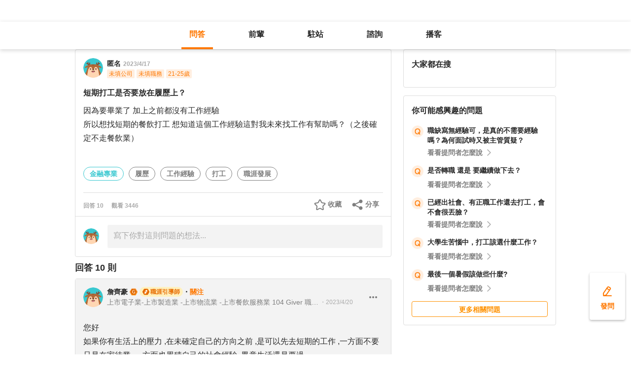

--- FILE ---
content_type: text/html; charset=utf-8
request_url: https://giver.104.com.tw/question/43412cb5-3c1e-4ab7-8b06-737aa35a782a?msgSeq=101286
body_size: 19572
content:

<!DOCTYPE html>
<html lang="zh-Hant-TW">

<head>
	<title>短期打工是否要放在履歷上？ - 金融專業、履歷、工作經驗等職場問題｜104職涯診所</title>
	<link rel="shortcut icon" href="/asset/img/favicon.ico" type="image/ico">

	<link rel="stylesheet" href="/public/css/main.css" />

	<meta name="viewport" content="width=device-width, initial-scale=1.0, minimum-scale=1.0, user-scalable=no">

	<meta http-equiv="X-UA-Compatible" content="IE=edge">
	<meta name="description" content="因為要畢業了 加上之前都沒有工作經驗  
所以想找短期的餐飲打工 想知道這個工作經驗這對我未來找工作有幫助嗎？（之後確定不走餐飲業）

 - 看更多金融專業、履歷,工作經驗,打工,職涯發展等職涯問題，請上 104 職涯診所">
	<meta http-equiv="cache-control" content="no-cache" />
	<meta http-equiv="expires" content="0" />
	<meta http-equiv="pragma" content="no-cache" />
	<meta property="og:site_name" content="104 職涯診所">
	<meta property="og:image" content="https://giver.104.com.tw/asset/img/ogImg/ogImg-2003002000.jpg?v=202601">
	<meta property="og:image:width" content="1200" />
	<meta property="og:image:height" content="1200" />
	<meta property="og:type" content="website">
	<meta property="og:title" content="短期打工是否要放在履歷上？ - 金融專業、履歷、工作經驗等職場問題｜104職涯診所">
	<meta property="og:description" content="因為要畢業了 加上之前都沒有工作經驗  
所以想找短期的餐飲打工 想知道這個工作經驗這對我未來找工作有幫助嗎？（之後確定不走餐飲業）

 - 看更多金融專業、履歷,工作經驗,打工,職涯發展等職涯問題，請上 104 職涯診所">
	<meta property="og:url" content="https://giver.104.com.tw/question/43412cb5-3c1e-4ab7-8b06-737aa35a782a">

	<meta name="twitter:card" content="summary_large_image">
	<meta name="twitter:title" content="短期打工是否要放在履歷上？ - 金融專業、履歷、工作經驗等職場問題｜104職涯診所">
	<meta name="twitter:description" content="因為要畢業了 加上之前都沒有工作經驗  
所以想找短期的餐飲打工 想知道這個工作經驗這對我未來找工作有幫助嗎？（之後確定不走餐飲業）

 - 看更多金融專業、履歷,工作經驗,打工,職涯發展等職涯問題，請上 104 職涯診所">
	<meta name="twitter:image" content="https://giver.104.com.tw/asset/img/ogImg/ogImg-2003002000.jpg?v=202601">
	<meta name="twitter:image:alt" content="因為要畢業了 加上之前都沒有工作經驗  
所以想找短期的餐飲打工 想知道這個工作經驗這對我未來找工作有幫助嗎？（之後確定不走餐飲業）

 - 看更多金融專業、履歷,工作經驗,打工,職涯發展等職涯問題，請上 104 職涯診所">

	<meta name="robots" content="index,follow">
	<link rel="canonical" href="https://giver.104.com.tw/question/43412cb5-3c1e-4ab7-8b06-737aa35a782a">
</head>

<body>
	<div id="APP"><div><div id="giver_heybar"></div><img src="" style="display:none" alt="hiddenImg"/><nav class="navHeybar"><div class="mainNavHeybar"><a href="/questionList" id="h_questionList" class="tabHeybar active" data-gtm-header="Tab-問答">問答</a><a href="/giverList" id="h_giverList" class="tabHeybar" data-gtm-header="Tab-前輩">前輩</a><a href="/eventList" id="h_eventList" class="tabHeybar" data-gtm-header="Tab-駐站">駐站</a><a href="https://resume-clinic.104.com.tw/?utm_source=104&amp;utm_medium=careerclinic_door" id="h_rc" class="tabHeybar" data-gtm-header="Tab-諮詢">諮詢</a><a href="/podcast" id="h_podcast" class="tabHeybar" data-gtm-header="Tab-Podcast">播客</a></div></nav></div><section class="container" style="margin-top:56px"><div class="mobileNavTab mobileNavTab--fixed"><button id="mh_questionList" class="active" data-gtm-header="Tab-問答">問答</button><button id="mh_giverList" class="" data-gtm-header="Tab-前輩">前輩</button><button id="mh_eventList" class="" data-gtm-header="Tab-駐站">駐站</button><button id="mh_rc" class="" data-gtm-header="Tab-諮詢">諮詢</button><button id="mh_podcast" class="" data-gtm-header="Tab-podcast">播客</button></div><div class="questionDetailBreadcrumbBlock"><div class="mainBreadCrumb"><div><a href="/">職涯診所</a><span>/</span></div><div><a href="/questionList/2003002007">金融專業</a><span>/</span></div><div><a href="/question/43412cb5-3c1e-4ab7-8b06-737aa35a782a">短期打工是否要放在履歷上？</a></div></div></div><div class="containerMain containerMain__twoCol containerMain__twoCol--r-310"><article class="containerMain__main"><section class="askCardSocial__detail__new"><div class="askCardSocial__up__new"><p style="display:none" class="topTag">置頂</p><div class="userInfo"><div class="avatarBlock"><div class="badge"><img src="/asset/img/img-DefaultAvatar.png" class="" style="cursor:default" alt="" title=""/><img class="mentorBorder" style="display:none" src="/asset/img/img_mentor.svg" alt=""/></div></div><dl><dt><div class="nameBlock"><span class="nickname">匿名</span><div class="badgeBlock"><div style="display:none" class="mentorBadgeContainer"><img class="mentorBadgeIcon" src="../../asset/img/imgIcon/icon-career-mentor.svg" alt="mentorBadgeIcon"/><span class="mentorBadge">職涯引導師</span></div></div><span class="questionDate"><a href="https://giver.104.com.tw/question/43412cb5-3c1e-4ab7-8b06-737aa35a782a">2023/4/17</a></span></div></dt><dd style="display:"><span><p class="bgTitle" style="display:none"></p></span><div class="userTag"><span>未填公司</span><span>未填職務</span><span>21-25歲</span></div></dd></dl></div><div class="askQu"><h1 class="title">短期打工是否要放在履歷上？</h1><div class="ellipsis"><div><p>因為要畢業了 加上之前都沒有工作經驗  <br/>所以想找短期的餐飲打工 想知道這個工作經驗這對我未來找工作有幫助嗎？（之後確定不走餐飲業）<br/><br/></p></div></div><div class="voteActionBlock" style="display:none"><div class="voteWarningDivPc"><p class="voteWarning" style="display:none">投票結果僅代表群眾意見，建議多方評估喔！</p></div><div class="voteInfo" style="display:"><span class="voteCount" style="display:none">0<!-- --> 人投票・</span><span class="voteEndDate">投票已結束</span></div><div class="voteWarningDivMb"><p class="voteWarning" style="display:none">投票結果僅代表群眾意見，建議多方評估喔！</p></div><button class="btnVote" data-gtm-qabtn="查看投票結果">查看投票結果</button><div class="checkVoteResult" style="display:none" data-gtm-qabtn="查看投票結果"><span>查看投票結果</span></div></div><div class="tags" data-gtm-qa="問答-點擊Tag"><span class="tagNew tagNew--first"><a href="https://giver.104.com.tw/questionList/0" id="0">金融專業</a></span><span class="tagNew"><a href="https://giver.104.com.tw/questionList/0/tag/2yP6Fmzdk" id="0/tag/2yP6Fmzdk?orderType=latest&amp;dn58=2yP6Fmzdk&amp;tagType=0">履歷</a></span><span class="tagNew"><a href="https://giver.104.com.tw/questionList/0/tag/5LRpdpZcJ1HYgXbFc" id="0/tag/5LRpdpZcJ1HYgXbFc?orderType=latest&amp;dn58=5LRpdpZcJ1HYgXbFc&amp;tagType=1">工作經驗</a></span><span class="tagNew"><a href="https://giver.104.com.tw/questionList/0/tag/2yoTDuBf2" id="0/tag/2yoTDuBf2?orderType=latest&amp;dn58=2yoTDuBf2&amp;tagType=1">打工</a></span><span class="tagNew"><a href="https://giver.104.com.tw/questionList/0/tag/5PUtnSsUQr7bwmHDW" id="0/tag/5PUtnSsUQr7bwmHDW?orderType=latest&amp;dn58=5PUtnSsUQr7bwmHDW&amp;tagType=0">職涯發展</a></span></div></div><div class="socialBar"><div class="deniedAnswerBlock" style="display:none" data-gtm-qabtn="婉拒回答"><span>婉拒回答</span></div><div class="countBlock"><span class="ansCount" style="display:">回答 <!-- -->10</span><span class="viewCount" style="display:">觀看 <!-- -->3446</span></div><div class="pluginShareTip"><button class="share" data-gtm-qabtn="分享">分享</button><div class="sharePop" style="display:none"><div class="shareShelf"><dl><dt>分享到：</dt><dd><div class="icon icon--line"></div><span>Line</span></dd><dd><div class="icon icon--facebook"></div><span>FaceBook</span></dd><dd><div class="icon icon--twitter"></div><span>Twitter</span></dd><dd><div class="icon icon--copyLink"><div class="icon icon--copyLink"></div></div><span>複製連結</span></dd></dl><div class="shareBoxClose">取消</div></div></div></div><button class="attention" style="display:" data-gtm-qabtn="收藏">收藏</button></div><div class="bottomLine"></div><div class="askCardSocial__wrapReplyInput"><div class="askCardSocial__replyInput"><div class="replyInput replyInput--disable"><div class="replyInput__flex"><div class="avatarBlock"><div class="badge badge__level0--small"><img src="/asset/img/img-DefaultAvatar.png" class="" alt="" title=""/><img class="mentorBorder" style="display:none" src="/asset/img/img_mentor.svg" alt=""/></div></div><div class="replyInput__textarea"><textarea placeholder="寫下你對這則問題的想法..." readonly=""></textarea></div></div></div></div></div></div><div class="msgCountBlock" style="display:"><span>回答 <!-- -->10<!-- --> 則</span></div><div class="askCardSocial__down__new"><div class="askCardSocial__editorReplyDetail"><div class="replyUser"><a href="/profile/MzMwMjA5OA==" style="display:block"></a><div class="avatarBlock"><div class="badge"><img src="/asset/img/img-DefaultAvatar.png" class="replyUser__img" alt="" title=""/><img class="mentorBorder" style="display:none" src="/asset/img/img_mentor.svg" alt=""/></div></div><div class="replyUser__info"><div class="replyUser__name"><span class="name"><a rel="nofollow" href="/profile/MzMwMjA5OA==" style="display:block">詹齊豪</a></span><div class="badgeBlock"><img class="identity" src="https://heybar.an9.104.com.tw/img/mfd/20250804174042_giver.svg" alt="Giver職涯志工"/><div style="display:flex" class="mentorBadgeContainer"><img class="mentorBadgeIcon" src="../../asset/img/imgIcon/icon-career-mentor.svg" alt="mentorBadgeIcon"/><span class="mentorBadge">職涯引導師</span></div></div><span class="follow" style="display:">・<b>關注</b></span><a style="display:none" class="date" href="/question/43412cb5-3c1e-4ab7-8b06-737aa35a782a?msgSeq=101286">・<!-- -->2023/4/20</a></div><p style="display:" class="replyUser__company"><span class="title"><a href="/profile/MzMwMjA5OA==" style="display:block"><span>上市電子業-上市製造業 -上市物流業 -上市餐飲服務業 104 Giver 職涯引導師 第003202410005號</span></a></span><a class="date" href="/question/43412cb5-3c1e-4ab7-8b06-737aa35a782a?msgSeq=101286">・<!-- -->2023/4/20</a></p></div><div class="replyUser__edit" style="display:"><ul class="tooltips tooltips--topRight tooltips--normal" style="display:none"><li><a rel="nofollow" style="display:none" href="#">刪除</a><a rel="nofollow" style="display:none" href="#">修改</a><a rel="nofollow" style="display:" href="#">檢舉</a></li></ul></div></div><div class="replyVoteTag" style="display:none"><div class="selectedIcon"></div><span></span></div><div class="replyContentTop" style="display:"></div><div class="askAns"><div class="ellipsis" style="cursor:"><div><p>您好<br/>如果你有生活上的壓力 ,在未確定自己的方向之前 ,是可以先去短期的工作 ,一方面不要只是在家待業 ,一方面也累積自己的社會經驗 ,畢竟生活還是要過,<br/>建議你還是要思考一下自己未來的方向 ,所要從事的方向也要確定 ,這樣可以更快累積你的相關工作經驗(因為你之後確定不會走餐飲業),<br/>至於會不會對未來有幫助 ,因為我不是當事人 ,所以可能沒辦法幫你表達 ,關於你這份餐飲的短期工作 ,也許你會學到團隊合作 ,也許會學到面對客人(應對與客訴處理) ,也許精進了你表達溝通的能力 ,也許你每天都累的跟狗一樣什麼也沒學到也不一定 ,這看你自己用什麼心態 ,也看你自己真的覺得自己有哪些進步,<br/>你還年輕 ,年輕人要有衝進 ,可塑性高 ,相信你會找到屬於你的一條路,<br/>祝福你.</p></div></div></div><div style="display:"><div class="replyInteractiveCount"><div class="clapCount" style="display:">2<span>人拍手</span></div><div class="affirmCount" style="display:none">0<span>人肯定</span></div></div><div class="clapAnimationBlock" style="z-index:-1"><div></div></div><div class="clapTipBlock" style="display:none"><div class="clapTip"><span>拍一下，給前輩大大的鼓勵！</span><span class="close"></span></div></div><div class="newReplyAction" style="display:"><button class="replyAction__clap" data-gtm-qabtn="拍手">拍手</button><button class="replyAction__affirm" data-gtm-qabtn="肯定" style="display:">肯定</button><button class="replyAction__reply" data-gtm-qabtn="回覆">回覆</button></div><div class="replyLevel2OutsideBlock"><div class="askCardSocial__replyInput" style="display:none"><div class="replyInput"><div class="replyInput__flex"><div class="avatarBlock"><div class="badge badge__level0--small"><img src="/asset/img/img-DefaultAvatar.png" class="" alt="" title=""/><img class="mentorBorder" style="display:none" src="/asset/img/img_mentor.svg" alt=""/></div></div><div class="replyInput__textarea"><textarea placeholder="寫下你的想法..." readonly=""></textarea><i>0<!-- -->/2000</i></div></div><p class="warning"></p><div class="replyInput__btn"><button class="btn btn--small btn--primary">回覆</button></div></div></div></div><div class="askCardSocial__replyInput" style="display:none"><div class="replyInput"><div class="replyInput__flex"><div class="avatarBlock"><div class="badge badge__level0--small"><img src="/asset/img/img-DefaultAvatar.png" class="" alt="" title=""/><img class="mentorBorder" style="display:none" src="/asset/img/img_mentor.svg" alt=""/></div></div><div class="replyInput__textarea"><textarea placeholder="寫下你的想法..." readonly=""></textarea><i>0<!-- -->/2000</i></div></div><p class="warning"></p><div class="replyInput__btn"><button class="btn btn--small btn--primary">回覆</button></div></div></div></div></div><div class="askCardSocial__editorReplyDetail"><div class="replyUser"><a href="/profile/MjEwMzMx" style="display:block"></a><div class="avatarBlock"><div class="badge badge__level0--small"><img src="/asset/img/img-DefaultAvatar.png" class="replyUser__img" alt="" title=""/><img class="mentorBorder" style="display:none" src="/asset/img/img_mentor.svg" alt=""/></div></div><div class="replyUser__info"><div class="replyUser__name"><span class="name"><a rel="nofollow" href="/profile/MjEwMzMx" style="display:block">David Hu</a></span><div class="badgeBlock"><div style="display:none" class="mentorBadgeContainer"><img class="mentorBadgeIcon" src="../../asset/img/imgIcon/icon-career-mentor.svg" alt="mentorBadgeIcon"/><span class="mentorBadge">職涯引導師</span></div></div><span class="follow" style="display:">・<b>關注</b></span><a style="display:none" class="date" href="/question/43412cb5-3c1e-4ab7-8b06-737aa35a782a?msgSeq=100914">・<!-- -->2023/4/17</a></div><p style="display:" class="replyUser__company"><span class="title"><a href="/profile/MjEwMzMx" style="display:block"><span>網路科技公司 專案經理</span></a></span><a class="date" href="/question/43412cb5-3c1e-4ab7-8b06-737aa35a782a?msgSeq=100914">・<!-- -->2023/4/17</a></p></div><div class="replyUser__edit" style="display:"><ul class="tooltips tooltips--topRight tooltips--normal" style="display:none"><li><a rel="nofollow" style="display:none" href="#">刪除</a><a rel="nofollow" style="display:none" href="#">修改</a><a rel="nofollow" style="display:" href="#">檢舉</a></li></ul></div></div><div class="replyVoteTag" style="display:none"><div class="selectedIcon"></div><span></span></div><div class="replyContentTop" style="display:"></div><div class="askAns"><div class="ellipsis" style="cursor:"><div><p>賈伯斯說過一句話，對我來說滿有感覺的：<br/>「人生沒有一條路是白走的，而人生當中的每個選擇，都是最好的選擇」<br/><br/>回到你的問題上，快畢業想要提前進入社會是非常棒的積極心態，餐飲業其實包含的：服務業的精神、餐飲管理的流程SOP、同事間的相處之道、如何從學生轉換到職場的工作態度、觀察主管的管理模式、餐廳的進貨備料(估量)邏輯等等。<br/><br/>其實只要把「心思打開」，每一份工作都有可以學習地方，也能將這些觀察、經驗寫入履歷中，面試官事可以從「你覺得不太重要的經歷裡」感受到你的人格特質的與積極學習的心態。<br/><br/>所以總結來說：盡可能的在打工經驗裡學習，把觀察與辜作經驗寫入履歷，加油！</p></div></div></div><div style="display:"><div class="replyInteractiveCount"><div class="clapCount" style="display:">1<span>人拍手</span></div><div class="affirmCount" style="display:none">0<span>人肯定</span></div></div><div class="clapAnimationBlock" style="z-index:-1"><div></div></div><div class="clapTipBlock" style="display:none"><div class="clapTip"><span>拍一下，給前輩大大的鼓勵！</span><span class="close"></span></div></div><div class="newReplyAction" style="display:"><button class="replyAction__clap" data-gtm-qabtn="拍手">拍手</button><button class="replyAction__affirm" data-gtm-qabtn="肯定" style="display:">肯定</button><button class="replyAction__reply" data-gtm-qabtn="回覆">回覆</button></div><div class="replyLevel2OutsideBlock"><div class="askCardSocial__replyInput" style="display:none"><div class="replyInput"><div class="replyInput__flex"><div class="avatarBlock"><div class="badge badge__level0--small"><img src="/asset/img/img-DefaultAvatar.png" class="" alt="" title=""/><img class="mentorBorder" style="display:none" src="/asset/img/img_mentor.svg" alt=""/></div></div><div class="replyInput__textarea"><textarea placeholder="寫下你的想法..." readonly=""></textarea><i>0<!-- -->/2000</i></div></div><p class="warning"></p><div class="replyInput__btn"><button class="btn btn--small btn--primary">回覆</button></div></div></div></div><div class="askCardSocial__replyInput" style="display:none"><div class="replyInput"><div class="replyInput__flex"><div class="avatarBlock"><div class="badge badge__level0--small"><img src="/asset/img/img-DefaultAvatar.png" class="" alt="" title=""/><img class="mentorBorder" style="display:none" src="/asset/img/img_mentor.svg" alt=""/></div></div><div class="replyInput__textarea"><textarea placeholder="寫下你的想法..." readonly=""></textarea><i>0<!-- -->/2000</i></div></div><p class="warning"></p><div class="replyInput__btn"><button class="btn btn--small btn--primary">回覆</button></div></div></div></div></div><div class="askCardSocial__editorReplyDetail"><div class="replyUser"><a href="/profile/NTA0MDM5Ng==" style="display:block"></a><div class="avatarBlock"><div class="badge"><img src="/asset/img/img-DefaultAvatar.png" class="replyUser__img" alt="" title=""/><img class="mentorBorder" style="display:none" src="/asset/img/img_mentor.svg" alt=""/></div></div><div class="replyUser__info"><div class="replyUser__name"><span class="name"><a rel="nofollow" href="/profile/NTA0MDM5Ng==" style="display:block">文裕Hiro</a></span><div class="badgeBlock"><img class="identity" src="https://heybar.an9.104.com.tw/img/mfd/20250804174042_giver.svg" alt="Giver職涯志工"/><div style="display:none" class="mentorBadgeContainer"><img class="mentorBadgeIcon" src="../../asset/img/imgIcon/icon-career-mentor.svg" alt="mentorBadgeIcon"/><span class="mentorBadge">職涯引導師</span></div></div><span class="follow" style="display:">・<b>關注</b></span><a style="display:none" class="date" href="/question/43412cb5-3c1e-4ab7-8b06-737aa35a782a?msgSeq=100934">・<!-- -->2023/4/17</a></div><p style="display:" class="replyUser__company"><span class="title"><a href="/profile/NTA0MDM5Ng==" style="display:block"><span>日商台灣迪恩士半導體科技 總務主任</span></a></span><a class="date" href="/question/43412cb5-3c1e-4ab7-8b06-737aa35a782a?msgSeq=100934">・<!-- -->2023/4/17</a></p></div><div class="replyUser__edit" style="display:"><ul class="tooltips tooltips--topRight tooltips--normal" style="display:none"><li><a rel="nofollow" style="display:none" href="#">刪除</a><a rel="nofollow" style="display:none" href="#">修改</a><a rel="nofollow" style="display:" href="#">檢舉</a></li></ul></div></div><div class="replyVoteTag" style="display:none"><div class="selectedIcon"></div><span></span></div><div class="replyContentTop" style="display:"></div><div class="askAns askAns__limitHeightLess"><div class="ellipsis" style="cursor:"><div><p>您好，不管您未來會不會走餐飲，有機會提前接觸職場，就有幫助。就算不是直接相關，您還是會學到應對進退、人際關係等。如果沒有馬上要找正職，餐飲的打工一樣值得一試。以上供您參考，謝謝！</p></div></div></div><div class="askCardLoginUnlock" style="margin-top:-0px"><div class="unlockBlock"><button class="unlockBtn" data-gtm-wall="登入解鎖">登入解鎖全部 <!-- -->10<!-- --> 則回答</button><p class="desc">近 2000 位各行各業的 Giver 解答</p><p class="desc">還可以一起加入討論唷！</p><div class="bottom"><p>還沒有 104 帳號嗎？ <a data-gtm-wall="註冊解鎖" href="/register?retRef=">現在去註冊</a></p></div></div></div><div style="display:none"><div class="replyInteractiveCount"><div class="clapCount" style="display:">2<span>人拍手</span></div><div class="affirmCount" style="display:none">0<span>人肯定</span></div></div><div class="clapAnimationBlock" style="z-index:-1"><div></div></div><div class="clapTipBlock" style="display:none"><div class="clapTip"><span>拍一下，給前輩大大的鼓勵！</span><span class="close"></span></div></div><div class="newReplyAction" style="display:"><button class="replyAction__clap" data-gtm-qabtn="拍手">拍手</button><button class="replyAction__affirm" data-gtm-qabtn="肯定" style="display:">肯定</button><button class="replyAction__reply" data-gtm-qabtn="回覆">回覆</button></div><div class="replyLevel2OutsideBlock"><div class="askCardSocial__replyInput" style="display:none"><div class="replyInput"><div class="replyInput__flex"><div class="avatarBlock"><div class="badge badge__level0--small"><img src="/asset/img/img-DefaultAvatar.png" class="" alt="" title=""/><img class="mentorBorder" style="display:none" src="/asset/img/img_mentor.svg" alt=""/></div></div><div class="replyInput__textarea"><textarea placeholder="寫下你的想法..." readonly=""></textarea><i>0<!-- -->/2000</i></div></div><p class="warning"></p><div class="replyInput__btn"><button class="btn btn--small btn--primary">回覆</button></div></div></div></div><div class="askCardSocial__replyInput" style="display:none"><div class="replyInput"><div class="replyInput__flex"><div class="avatarBlock"><div class="badge badge__level0--small"><img src="/asset/img/img-DefaultAvatar.png" class="" alt="" title=""/><img class="mentorBorder" style="display:none" src="/asset/img/img_mentor.svg" alt=""/></div></div><div class="replyInput__textarea"><textarea placeholder="寫下你的想法..." readonly=""></textarea><i>0<!-- -->/2000</i></div></div><p class="warning"></p><div class="replyInput__btn"><button class="btn btn--small btn--primary">回覆</button></div></div></div></div></div></div><div class="interestedQuestionMobileBlock"><p>你可能感興趣的問題</p><div class="interestedQuestion" id="suggest_729532e5-d856-4d08-83d9-82428d2bad15" style="cursor:pointer" data-gtm-qa="相似問題"><div class="topBlock"><div class="leftQaImg"><img src="../../asset/img/badge-q-mark-orange.png"/></div><div class="rightContent"><div class="title"><h2><a href="/question/729532e5-d856-4d08-83d9-82428d2bad15">職缺寫無經驗可，是真的不需要經驗嗎？為何面試時又被主管質疑？</a></h2></div></div></div><div class="bottomBlock"><div class="rightArrowBlock"><span>看看提問者怎麼說</span><div class="rightArrow"></div></div></div></div><div class="interestedQuestion" id="suggest_f137c73f-8cac-4fa4-b9e4-f9ccf8575770" style="cursor:pointer" data-gtm-qa="相似問題"><div class="topBlock"><div class="leftQaImg"><img src="../../asset/img/badge-q-mark-orange.png"/></div><div class="rightContent"><div class="title"><h2><a href="/question/f137c73f-8cac-4fa4-b9e4-f9ccf8575770">是否轉職 還是 要繼續做下去？</a></h2></div></div></div><div class="bottomBlock"><div class="rightArrowBlock"><span>看看提問者怎麼說</span><div class="rightArrow"></div></div></div></div><div class="interestedQuestion" id="suggest_2a09a403-9835-4f42-9004-a884faf3e150" style="cursor:pointer" data-gtm-qa="相似問題"><div class="topBlock"><div class="leftQaImg"><img src="../../asset/img/badge-q-mark-orange.png"/></div><div class="rightContent"><div class="title"><h2><a href="/question/2a09a403-9835-4f42-9004-a884faf3e150">已經出社會、有正職工作還去打工，會不會很丟臉？</a></h2></div></div></div><div class="bottomBlock"><div class="rightArrowBlock"><span>看看提問者怎麼說</span><div class="rightArrow"></div></div></div></div><div class="interestedQuestion" id="suggest_65d81cf5-332f-4874-9afa-56da69549498" style="cursor:pointer" data-gtm-qa="相似問題"><div class="topBlock"><div class="leftQaImg"><img src="../../asset/img/badge-q-mark-orange.png"/></div><div class="rightContent"><div class="title"><h2><a href="/question/65d81cf5-332f-4874-9afa-56da69549498">大學生苦惱中，打工該選什麼工作？</a></h2></div></div></div><div class="bottomBlock"><div class="rightArrowBlock"><span>看看提問者怎麼說</span><div class="rightArrow"></div></div></div></div><div class="interestedQuestion" id="suggest_e8b03834-f37e-4388-be40-6f2585ce882a" style="cursor:pointer" data-gtm-qa="相似問題"><div class="topBlock"><div class="leftQaImg"><img src="../../asset/img/badge-q-mark-orange.png"/></div><div class="rightContent"><div class="title"><h2><a href="/question/e8b03834-f37e-4388-be40-6f2585ce882a">最後一個暑假該做些什麼?</a></h2></div></div></div><div class="bottomBlock"><div class="rightArrowBlock"><span>看看提問者怎麼說</span><div class="rightArrow"></div></div></div></div><a class="btn btn--small btn--secondary" href="/questionList" data-gtm-btn="更多相關問題">更多相關問題</a></div><section class="specificList"><div class="title"><span>問題還沒被解決嗎？邀請GIVER來回答！</span><button class="close"></button></div><div class="specificList__Cards"></div><div class="arrowRightRiver" style="display:"></div><div class="arrowLeftRiver" style="display:none"></div><div class="specific__more"><a href="/giverList">查看更多職場前輩</a></div></section></section></article><article class="containerMain__right containerMain__right"><div><section class="searchCard"><div class="title">找不到想看的內容嗎？</div><div class="inputBox"><input type="text" placeholder="請輸入關鍵字，查詢相關問答或推薦 Giver"/><span class="searchIcon "></span><div class="autoCompleteBox" style="display:none"></div></div><div class="tagsBox"><h3 class="tagTitle">大家都在搜</h3></div></section><div class="ad d-none"><h3 id="ad_title">和軟體工程相關的職缺</h3><div><a class="ad_url_1" href="/questionList" target="_blank"><span id="ad_icon_1" class="d-done">急徵</span><b id="ad_job_1">【管理部】管理部行政主管【管理部】管理部行政主管【管理部】管理部行政主管【管理部】管理部行政主管</b><p id="ad_cust_1">假期國際有限公司</p></a></div><br/><br/><div><a class="ad_url_2" href="/questionList" target="_blank"><span id="ad_icon_2" class="d-done">急徵</span><b id="ad_job_2">【管理部】管理部行政主管</b><p id="ad_cust_2">假期國際有限公司假期國際有限公司假期國際有限公司假期國際有限公司假期國際有限公司假期國際有限公司假期國際有限公司</p></a></div><br/><br/><div><a class="ad_url_3" href="/questionList" target="_blank"><span id="ad_icon_3" class="d-done">急徵</span><b id="ad_job_3">【管理部】管理部行政主管</b><p id="ad_cust_3">假期國際有限公司</p></a></div><br/><br/><div><a class="ad_url_4" href="/questionList" target="_blank"><span id="ad_icon_4" class="d-done">急徵</span><b id="ad_job_4">【管理部】管理部行政主管</b><p id="ad_cust_4">假期國際有限公司</p></a></div><br/><br/><div><a class="ad_url_5" href="/questionList" target="_blank"><span id="ad_icon_5" class="d-none">急徵</span><b id="ad_job_5">【管理部】管理部行政主管</b><p id="ad_cust_5">假期國際有限公司</p></a></div></div><div class="interestedQuestionPcBlock"><p>你可能感興趣的問題</p><div class="interestedQuestion" id="suggest_729532e5-d856-4d08-83d9-82428d2bad15" style="cursor:pointer" data-gtm-qa="相似問題"><div class="topBlock"><div class="leftQaImg"><img src="../../asset/img/badge-q-mark-orange.png"/></div><div class="rightContent"><div class="title"><h2><a href="/question/729532e5-d856-4d08-83d9-82428d2bad15">職缺寫無經驗可，是真的不需要經驗嗎？為何面試時又被主管質疑？</a></h2></div></div></div><div class="bottomBlock"><div class="rightArrowBlock"><span>看看提問者怎麼說</span><div class="rightArrow"></div></div></div></div><div class="interestedQuestion" id="suggest_f137c73f-8cac-4fa4-b9e4-f9ccf8575770" style="cursor:pointer" data-gtm-qa="相似問題"><div class="topBlock"><div class="leftQaImg"><img src="../../asset/img/badge-q-mark-orange.png"/></div><div class="rightContent"><div class="title"><h2><a href="/question/f137c73f-8cac-4fa4-b9e4-f9ccf8575770">是否轉職 還是 要繼續做下去？</a></h2></div></div></div><div class="bottomBlock"><div class="rightArrowBlock"><span>看看提問者怎麼說</span><div class="rightArrow"></div></div></div></div><div class="interestedQuestion" id="suggest_2a09a403-9835-4f42-9004-a884faf3e150" style="cursor:pointer" data-gtm-qa="相似問題"><div class="topBlock"><div class="leftQaImg"><img src="../../asset/img/badge-q-mark-orange.png"/></div><div class="rightContent"><div class="title"><h2><a href="/question/2a09a403-9835-4f42-9004-a884faf3e150">已經出社會、有正職工作還去打工，會不會很丟臉？</a></h2></div></div></div><div class="bottomBlock"><div class="rightArrowBlock"><span>看看提問者怎麼說</span><div class="rightArrow"></div></div></div></div><div class="interestedQuestion" id="suggest_65d81cf5-332f-4874-9afa-56da69549498" style="cursor:pointer" data-gtm-qa="相似問題"><div class="topBlock"><div class="leftQaImg"><img src="../../asset/img/badge-q-mark-orange.png"/></div><div class="rightContent"><div class="title"><h2><a href="/question/65d81cf5-332f-4874-9afa-56da69549498">大學生苦惱中，打工該選什麼工作？</a></h2></div></div></div><div class="bottomBlock"><div class="rightArrowBlock"><span>看看提問者怎麼說</span><div class="rightArrow"></div></div></div></div><div class="interestedQuestion" id="suggest_e8b03834-f37e-4388-be40-6f2585ce882a" style="cursor:pointer" data-gtm-qa="相似問題"><div class="topBlock"><div class="leftQaImg"><img src="../../asset/img/badge-q-mark-orange.png"/></div><div class="rightContent"><div class="title"><h2><a href="/question/e8b03834-f37e-4388-be40-6f2585ce882a">最後一個暑假該做些什麼?</a></h2></div></div></div><div class="bottomBlock"><div class="rightArrowBlock"><span>看看提問者怎麼說</span><div class="rightArrow"></div></div></div></div><a class="btn btn--small btn--secondary" href="/questionList" data-gtm-btn="更多相關問題">更多相關問題</a></div></div></article></div></section><div class="overLay overLay--toast" style="display:none"><div class="toast"></div></div><div><div class="goToAsk" data-gtm-nav="發問-move" style="display:"><span class="askPcText">發問</span><div style="display:none" class="askTooltip"><span>免費！任何雜症前輩解</span><span class="close"></span></div></div><div class="goToAskMobileSmall" data-gtm-nav="發問-move" style="display:none"><div class="askTooltip" style="display:none"><span>免費！任何雜症前輩解</span><span class="close"></span></div></div><div class="goToAskMobileLarge" data-gtm-nav="發問-move" style="display:"><span class="largeAskPcText">發問</span><div class="askTooltip" style="display:none"><span>免費！任何雜症前輩解</span><span class="close"></span></div></div><div class="goToTop" style="display:none"><span>返回頂部</span></div><div class="goToTopMobile" style="display:none"></div></div><div class="footer"><div class="service"><a href="/sitemap">服務總覽</a></div><div class="companyInfo"><span class="content">一零四資訊科技股份有限公司 版權所有 © <!-- -->2026</span></div><a href="https://tls.support.104.com.tw/" style="display:block"><div class="tlsNotSupported">2021-10-01 起停止支援 TLS 1.1</div></a></div></div>
	<div id="app-footer"></div>

	<script type="text/javascript" charset="utf-8">
		/* eslint-disable */
		window.serverInfo = {"isLogin":false,"pid":"","nickname":"","companyName":"","jobTitle":"","indCatNo":0,"jobCatNo":0,"birthday":0,"expPeriod":0,"imgFileid":"","blacklistMk":0,"isGlory":0,"description":"","acCenter":"https://accounts.104.com.tw","adminPid":"MTAyNzU5MjM=","main104":"104.com.tw","mobile104":"m.104.com.tw","pda104":"pda.104.com.tw","nabi104":"nabi.104.com.tw/?utm_source=giver&utm_medium=headbar","resume104":"https://resume-clinic.104.com.tw/?utm_source=104&utm_medium=careerclinic_headbar","reviews104":"https://reviews.104.com.tw","guide104":"https://guide.104.com.tw/personality?utm_source=giver&utm_medium=headbar","excludeSpecificPid":["LTE=","LTI=","MTAyNzU5MjM=","MTM3OTYwMzQ=","MTM0MjM2OTY=","MTM0MjM2ODQ=","MTE4MDM2Mg==","OTc2NDcyMg==","MTE2ODI4NzA="],"hadRecommend":false,"question":{"questionId":"43412cb5-3c1e-4ab7-8b06-737aa35a782a","pid":"bUdMTUVvVU8yWnltbHVMZjl2aGVvQT09","userIndustryNo":1004001001,"userJobCatNo":2003002007,"userJobExpTime":1,"userBirthday":978278400000,"jobCatNo":0,"title":"短期打工是否要放在履歷上？","content":"因為要畢業了 加上之前都沒有工作經驗  \n所以想找短期的餐飲打工 想知道這個工作經驗這對我未來找工作有幫助嗎？（之後確定不走餐飲業）\n\n","createdate":1681663705000,"modifydate":null,"anonymous":true,"memberInfo":{"nickname":"yIS0WTdFrixVOoo+6fP+sQ==","companyName":"","jobTitle":"","imgFileid":"","pid":"bUdMTUVvVU8yWnltbHVMZjl2aGVvQT09","createdate":-1,"modifydate":-1,"indCatNo":1004001001,"jobCatNo":2003002007,"expPeriod":1,"birthday":978278400000,"description":"","isActive":true,"tagMembers":[],"isGlory":0,"blacklistMk":false,"headshotUrl":null,"badges":[]},"viewCount":3446,"attentionCount":1,"isAttention":false,"replyCount":10,"tagInfos":[{"displayName":"履歷","tagName":"履歷","tagType":0,"tagFrom":-1},{"displayName":"工作經驗","tagName":"學經歷背景","tagType":1,"tagFrom":-1},{"displayName":"打工","tagName":"兼職打工","tagType":1,"tagFrom":-1},{"displayName":"職涯發展","tagName":"職涯發展","tagType":0,"tagFrom":-1}],"replyInfos":[{"msgSeq":"101286","pkey":"43412cb5-3c1e-4ab7-8b06-737aa35a782a","modifier":"MzMwMjA5OA==","message":"您好\n如果你有生活上的壓力 ,在未確定自己的方向之前 ,是可以先去短期的工作 ,一方面不要只是在家待業 ,一方面也累積自己的社會經驗 ,畢竟生活還是要過,\n建議你還是要思考一下自己未來的方向 ,所要從事的方向也要確定 ,這樣可以更快累積你的相關工作經驗(因為你之後確定不會走餐飲業),\n至於會不會對未來有幫助 ,因為我不是當事人 ,所以可能沒辦法幫你表達 ,關於你這份餐飲的短期工作 ,也許你會學到團隊合作 ,也許會學到面對客人(應對與客訴處理) ,也許精進了你表達溝通的能力 ,也許你每天都累的跟狗一樣什麼也沒學到也不一定 ,這看你自己用什麼心態 ,也看你自己真的覺得自己有哪些進步,\n你還年輕 ,年輕人要有衝進 ,可塑性高 ,相信你會找到屬於你的一條路,\n祝福你.","htmlContent":"<p>您好</p><p>如果你有生活上的壓力 ,在未確定自己的方向之前 ,是可以先去短期的工作 ,一方面不要只是在家待業 ,一方面也累積自己的社會經驗 ,畢竟生活還是要過,</p><p>建議你還是要思考一下自己未來的方向 ,所要從事的方向也要確定 ,這樣可以更快累積你的相關工作經驗(因為你之後確定不會走餐飲業),</p><p>至於會不會對未來有幫助 ,因為我不是當事人 ,所以可能沒辦法幫你表達 ,關於你這份餐飲的短期工作 ,也許你會學到團隊合作 ,也許會學到面對客人(應對與客訴處理) ,也許精進了你表達溝通的能力 ,也許你每天都累的跟狗一樣什麼也沒學到也不一定 ,這看你自己用什麼心態 ,也看你自己真的覺得自己有哪些進步,</p><p>你還年輕 ,年輕人要有衝進 ,可塑性高 ,相信你會找到屬於你的一條路,</p><p>祝福你.</p>","createdate":1681980001000,"modifydate":1681980001000,"anonymous":false,"topMsgSeq":"0","memberInfo":{"nickname":"詹齊豪","companyName":"上市電子業-上市製造業 -上市物流業 -上市餐飲服務業","jobTitle":"104 Giver 職涯引導師 第003202410005號","imgFileid":"c0e683db5ef04b5cbd3ff000d05ef1c511","pid":"MzMwMjA5OA==","createdate":1592182062000,"modifydate":1768527443000,"indCatNo":1001003001,"jobCatNo":2001001001,"expPeriod":1,"birthday":157766400000,"description":"\"People Make The World\"\n由人來開創世界，因人有無限可能. \n個人從基層歷練起，也歷經不同行業別和不同職位.\n對於「人」有高度興趣、敏銳度以及談話能力 ! 在人群中有影響力與感染力 !\n希望將經驗分享/發想及影響 ，讓每個人都能找到屬於自己的光，自己的夢想 !\n◎ 誠實的面對自己。\n◎ 花若盛開，蝴蝶自來，人若精彩，天自安排。\n◎在世界上沒有絕望的處境，只有對處境絕望的人。","isActive":true,"tagMembers":[],"isGlory":1,"blacklistMk":false,"headshotUrl":"https://heybar.an9.104.com.tw/resource/2pXAS2Jxbp2z3DsSJQwZMu2m4deK3h6SDoWzBAcW8coZsQwKnDkZ94ivUsBcCDNGNJsgmscGSBpwd1joCEafWNJM","identity":{"identity":"giver","name":"Giver職涯志工","pic_url":"https://heybar.an9.104.com.tw/img/mfd/20250804174042_giver.svg","description":"來自各領域的專業工作者，只要有意願分享其職場經驗幫助他人，主動向 104 BeAGiver 團隊提出申請並經審核認證後，即具此身分，能於<a href=\"https://resume-clinic.104.com.tw/\" target=\"_blank\" rel=\"noopener noreferrer\">履歷診療室</a>、<a href=\"https://giver.104.com.tw/questionList/0?orderType=latest\" target=\"_blank\" rel=\"noopener noreferrer\">職涯診所</a>提供服務。深入瞭解<a href=\"https://beagiver.104.com.tw/service\" target=\"_blank\" rel=\"noopener noreferrer\">Giver</a>。","create_date":"2023-07-31T00:11:02"},"isCounselor":1,"badges":[{"badge":"giver_counselor","name":"職涯引導師 ","pic_url":"https://heybar.an9.104.com.tw/img/mfd/20250804174131_giver_counselor.svg","description":"職涯引導師可有效協助他人進行職涯探索，找到天賦與潛藏的職能優勢，協助其求職準備、發展生涯規劃。","is_exposure":true,"create_date":"2024-08-12T00:00:00"},{"badge":"giver_dedicated","name":"最常服務Giver","pic_url":"https://heybar.an9.104.com.tw/img/mfd/20250804174214_giver_delicated.svg","description":"近 3 個月有進行任一職涯服務 (如<a href=\"https://resume-clinic.104.com.tw/\" target=\"_blank\" rel=\"noopener noreferrer\">履歷診療室</a>、<a href=\"https://giver.104.com.tw/questionList/0?orderType=latest\" target=\"_blank\" rel=\"noopener noreferrer\">職涯診所</a>、實體服務等)，且連續每月有服務。深入瞭解<a href=\"https://beagiver.104.com.tw/service\" target=\"_blank\" rel=\"noopener noreferrer\">Giver</a>","is_exposure":true,"create_date":"2025-08-06T18:19:36"},{"badge":"giver_outstanding","name":"優質推薦Giver","pic_url":"https://heybar.an9.104.com.tw/img/mfd/20250804174301_giver_outstanding.svg","description":"具備豐富職涯服務經驗，能提供求職者具體建議、協助釐清問題，由 104 BeAGiver 團隊審核認證。深入瞭解<a href=\"https://beagiver.104.com.tw/service\" target=\"_blank\" rel=\"noopener noreferrer\">Giver</a>。","is_exposure":true,"create_date":"2025-08-06T18:18:59"}]},"isClap":false,"isThank":false,"thankCount":0,"clapCount":2,"multiMedia":[],"voteOption":null,"level2Reply":[]},{"msgSeq":"100914","pkey":"43412cb5-3c1e-4ab7-8b06-737aa35a782a","modifier":"MjEwMzMx","message":"賈伯斯說過一句話，對我來說滿有感覺的：\n「人生沒有一條路是白走的，而人生當中的每個選擇，都是最好的選擇」\n\n回到你的問題上，快畢業想要提前進入社會是非常棒的積極心態，餐飲業其實包含的：服務業的精神、餐飲管理的流程SOP、同事間的相處之道、如何從學生轉換到職場的工作態度、觀察主管的管理模式、餐廳的進貨備料(估量)邏輯等等。\n\n其實只要把「心思打開」，每一份工作都有可以學習地方，也能將這些觀察、經驗寫入履歷中，面試官事可以從「你覺得不太重要的經歷裡」感受到你的人格特質的與積極學習的心態。\n\n所以總結來說：盡可能的在打工經驗裡學習，把觀察與辜作經驗寫入履歷，加油！","htmlContent":"<p>賈伯斯說過一句話，對我來說滿有感覺的：</p><p>「人生沒有一條路是白走的，而人生當中的每個選擇，都是最好的選擇」</p><p><br></p><p>回到你的問題上，快畢業想要提前進入社會是非常棒的積極心態，餐飲業其實包含的：服務業的精神、餐飲管理的流程SOP、同事間的相處之道、如何從學生轉換到職場的工作態度、觀察主管的管理模式、餐廳的進貨備料(估量)邏輯等等。</p><p><br></p><p>其實只要把「心思打開」，每一份工作都有可以學習地方，也能將這些觀察、經驗寫入履歷中，面試官事可以從「你覺得不太重要的經歷裡」感受到你的人格特質的與積極學習的心態。</p><p><br></p><p>所以總結來說：盡可能的在打工經驗裡學習，把觀察與辜作經驗寫入履歷，加油！</p>","createdate":1681699631000,"modifydate":1681699631000,"anonymous":false,"topMsgSeq":"0","memberInfo":{"nickname":"David Hu","companyName":"網路科技公司","jobTitle":"專案經理","imgFileid":"7bb17e54fadb4716b642d6b013b275b111","pid":"MjEwMzMx","createdate":1664157732000,"modifydate":1766043733000,"indCatNo":1006003001,"jobCatNo":2004001005,"expPeriod":1,"birthday":599587200000,"description":"大家好，我是一個愛玩行銷也愛玩樂的工作者，在行銷圈打滾10年，經歷過行銷代理商、汽車品牌、新創產業、區塊鏈產業，很開心在這跟大家互動交流喔！\n✓ 10年行銷經驗：PR、Social、GA、CRM、WOM、影片製作、危機處理\n✓ 組織營運管理：企業顧問，擅長找問題找解方\n✓ 上山下海的咖：運動行銷、登山/潛水/野營/單車","isActive":true,"tagMembers":[],"isGlory":0,"blacklistMk":false,"headshotUrl":"https://heybar.an9.104.com.tw/resource/4oPirxnehC6ZExqugoq7iBiC4fG4ekYDYSGVxjmr7Pk6TaUZEZtX6u3ZrCG3vPXkjTWWHJvt2Hx6DRy36zhKGbnk","identity":{},"isCounselor":0,"badges":[]},"isClap":false,"isThank":false,"thankCount":0,"clapCount":1,"multiMedia":[],"voteOption":null,"level2Reply":[]},{"msgSeq":"100934","pkey":"43412cb5-3c1e-4ab7-8b06-737aa35a782a","modifier":"NTA0MDM5Ng==","message":"您好，不管您未來會不會走餐飲，有機會提前接觸職場，就有幫助。就算不是直接相關，您還是會學到應對進退、人際關係等。如果沒有馬上要找正職，餐飲的打工一樣值得一試。以上供您參考，謝謝！","htmlContent":"<p>您好，不管您未來會不會走餐飲，有機會提前接觸職場，就有幫助。就算不是直接相關，您還是會學到應對進退、人際關係等。如果沒有馬上要找正職，餐飲的打工一樣值得一試。以上供您參考，謝謝！</p>","createdate":1681706759000,"modifydate":1681706759000,"anonymous":false,"topMsgSeq":"0","memberInfo":{"nickname":"文裕Hiro","companyName":"日商台灣迪恩士半導體科技","jobTitle":"總務主任","imgFileid":"72ad4a331d8249edb274ae87b514314011","pid":"NTA0MDM5Ng==","createdate":1578484853000,"modifydate":1764132954000,"indCatNo":1001006003,"jobCatNo":2002001003,"expPeriod":1,"birthday":283968000000,"description":"未經深思熟慮的離職，只是逃避。唯有面對、解決問題，才會成長。\n\n104人力銀行Giver / NCDA國際生涯發展諮詢師 / 圓桌教育基金會志工","isActive":true,"tagMembers":[],"isGlory":1,"blacklistMk":false,"headshotUrl":"https://heybar.an9.104.com.tw/resource/3dKc9Ryd3RibAi233uGMxbc2d98GanTFnxMjbWUshs7xpm2k1vf546wCUEYo7pkqfsZUr1WVsHaBdef1QFZeAtRFA3dekzG2ApcvLPGhCgDFbQ","identity":{"identity":"giver","name":"Giver職涯志工","pic_url":"https://heybar.an9.104.com.tw/img/mfd/20250804174042_giver.svg","description":"來自各領域的專業工作者，只要有意願分享其職場經驗幫助他人，主動向 104 BeAGiver 團隊提出申請並經審核認證後，即具此身分，能於<a href=\"https://resume-clinic.104.com.tw/\" target=\"_blank\" rel=\"noopener noreferrer\">履歷診療室</a>、<a href=\"https://giver.104.com.tw/questionList/0?orderType=latest\" target=\"_blank\" rel=\"noopener noreferrer\">職涯診所</a>提供服務。深入瞭解<a href=\"https://beagiver.104.com.tw/service\" target=\"_blank\" rel=\"noopener noreferrer\">Giver</a>。","create_date":"2021-05-14T13:32:26"},"isCounselor":0,"badges":[{"badge":"giver_dedicated","name":"最常服務Giver","pic_url":"https://heybar.an9.104.com.tw/img/mfd/20250804174214_giver_delicated.svg","description":"近 3 個月有進行任一職涯服務 (如<a href=\"https://resume-clinic.104.com.tw/\" target=\"_blank\" rel=\"noopener noreferrer\">履歷診療室</a>、<a href=\"https://giver.104.com.tw/questionList/0?orderType=latest\" target=\"_blank\" rel=\"noopener noreferrer\">職涯診所</a>、實體服務等)，且連續每月有服務。深入瞭解<a href=\"https://beagiver.104.com.tw/service\" target=\"_blank\" rel=\"noopener noreferrer\">Giver</a>","is_exposure":true,"create_date":"2025-08-06T18:19:41"},{"badge":"giver_outstanding","name":"優質推薦Giver","pic_url":"https://heybar.an9.104.com.tw/img/mfd/20250804174301_giver_outstanding.svg","description":"具備豐富職涯服務經驗，能提供求職者具體建議、協助釐清問題，由 104 BeAGiver 團隊審核認證。深入瞭解<a href=\"https://beagiver.104.com.tw/service\" target=\"_blank\" rel=\"noopener noreferrer\">Giver</a>。","is_exposure":true,"create_date":"2025-08-06T18:19:07"}]},"isClap":false,"isThank":false,"thankCount":0,"clapCount":2,"multiMedia":[],"voteOption":null,"level2Reply":[]},{"msgSeq":"100946","pkey":"43412cb5-3c1e-4ab7-8b06-737aa35a782a","modifier":"MzgxMzgxOQ==","message":"您好：\n若無任何工作經驗時，履歷上建議寫 你對這職務的規劃及目標。\n當您應徵第一份正式工作時，也建議將過往短期工作經驗也可以寫上，但要多寫一些職務上的內容及您所特別貢獻或是學習的專業\n當找第二份正式工作時，過往短期工作經驗就可以不用寫在履歷上。\n因人資或主管都是比較看正式工作經歷及時間長度及工作職務的內容，是否有符合應徵的職務需求。\n\n若您之後，可以寫好履歷後，也可以透過104履歷診療室，請Giver幫您看看給您一些履歷上的資料修改建議喔！\n\n祝找工作順利。","htmlContent":"<p>您好：</p><p>若無任何工作經驗時，履歷上建議寫 你對這職務的規劃及目標。</p><p>當您應徵第一份正式工作時，也建議將過往短期工作經驗也可以寫上，但要多寫一些職務上的內容及您所特別貢獻或是學習的專業</p><p>當找第二份正式工作時，過往短期工作經驗就可以不用寫在履歷上。</p><p>因人資或主管都是比較看正式工作經歷及時間長度及工作職務的內容，是否有符合應徵的職務需求。</p><p><br></p><p>若您之後，可以寫好履歷後，也可以透過104履歷診療室，請Giver幫您看看給您一些履歷上的資料修改建議喔！</p><p><br></p><p>祝找工作順利。</p>","createdate":1681710680000,"modifydate":1681710680000,"anonymous":false,"topMsgSeq":"0","memberInfo":{"nickname":"Ting","companyName":"一零四資訊科技股份有限公司","jobTitle":"資深工程師","imgFileid":"cfef6d404aaa4f5fa0daa113916408b611","pid":"MzgxMzgxOQ==","createdate":1616498099000,"modifydate":1761701339000,"indCatNo":1001001002,"jobCatNo":2007001004,"expPeriod":1,"birthday":504892800000,"description":"已在人力資源10年有餘，任職過人資副理、薪酬主任，甲方、乙方（包含派遣）皆有任職過經歷。\n專業：HR Full Function(徵選育用留、法令熟悉）\n職場領域涵蓋零售百貨業、資訊服務業、高科技產業、傳統產業、人力顧問服務業\n2021年跨領域轉職軟體系統開發工程師,現職已經是人資系統客製SA/PM角色。\n鼓勵所有跟我一樣在同個專業領域待了很長一段時間的您：沒有不可能，唯有努力且跨出那步就能做到","isActive":true,"tagMembers":[],"isGlory":1,"blacklistMk":false,"headshotUrl":"https://heybar.an9.104.com.tw/resource/3mfCYzh9499oy4EBsSYLKLNTzG46f7Y7TPZsw9V22eQQMhFy6whcTgjwQ4mtDQtAwvn3K94DsoW9DajtcKmbRNt6wheCvUtSPeiNPRdMv5ruCD","identity":{"identity":"giver","name":"Giver職涯志工","pic_url":"https://heybar.an9.104.com.tw/img/mfd/20250804174042_giver.svg","description":"來自各領域的專業工作者，只要有意願分享其職場經驗幫助他人，主動向 104 BeAGiver 團隊提出申請並經審核認證後，即具此身分，能於<a href=\"https://resume-clinic.104.com.tw/\" target=\"_blank\" rel=\"noopener noreferrer\">履歷診療室</a>、<a href=\"https://giver.104.com.tw/questionList/0?orderType=latest\" target=\"_blank\" rel=\"noopener noreferrer\">職涯診所</a>提供服務。深入瞭解<a href=\"https://beagiver.104.com.tw/service\" target=\"_blank\" rel=\"noopener noreferrer\">Giver</a>。","create_date":"2021-05-14T13:31:01"},"isCounselor":0,"badges":[]},"isClap":false,"isThank":false,"thankCount":0,"clapCount":2,"multiMedia":[],"voteOption":null,"level2Reply":[]},{"msgSeq":"100976","pkey":"43412cb5-3c1e-4ab7-8b06-737aa35a782a","modifier":"MzU5NjY3MQ==","message":"短期的工讀或是實習對應屆畢業生都是很重要的, 這表示您有一定的工作經驗, 不是菜鳥或沒社會化過的新手, 所以我建議您是可以放低!!!","htmlContent":"<p>短期的工讀或是實習對應屆畢業生都是很重要的, 這表示您有一定的工作經驗, 不是菜鳥或沒社會化過的新手, 所以我建議您是可以放低!!!</p>","createdate":1681722435000,"modifydate":1681722435000,"anonymous":false,"topMsgSeq":"0","memberInfo":{"nickname":"謝建章","companyName":"Seadiving Holidays 喜潛水假期暨TAAA 台灣留澳校友會","jobTitle":"Martech Director 行銷科技長暨TAAA 理事","imgFileid":"f40f3f53d465416bb7e477479469a02611","pid":"MzU5NjY3MQ==","createdate":1474376748000,"modifydate":1745894694000,"indCatNo":1007001003,"jobCatNo":2004001017,"expPeriod":0,"birthday":-31564800000,"description":"個人的職涯規劃是以「行銷與創新管理」為主軸，並與品牌溝通、網路行銷、創意美學、及創新管理整合；具備積極、和善與務實的人格特質及跨產業知識。個性隨和、正面樂觀、凡事盡心盡力、熱愛分享、具工作閱歷豐富，將自己定位為變革管理的專業經理人。","isActive":true,"tagMembers":[],"isGlory":1,"blacklistMk":false,"headshotUrl":"https://heybar.an9.104.com.tw/resource/3W4MMiZmdW168ttUxqUuEa8n69aGisHDqqGPb9DeS1H7zSqADmY9Hp19wvfbUdUGEyJWwA1pKHLGdBwRydF3NRQc8bhKyidr5o2CcwLaykNpEd","identity":{"identity":"giver","name":"Giver職涯志工","pic_url":"https://heybar.an9.104.com.tw/img/mfd/20250804174042_giver.svg","description":"來自各領域的專業工作者，只要有意願分享其職場經驗幫助他人，主動向 104 BeAGiver 團隊提出申請並經審核認證後，即具此身分，能於<a href=\"https://resume-clinic.104.com.tw/\" target=\"_blank\" rel=\"noopener noreferrer\">履歷診療室</a>、<a href=\"https://giver.104.com.tw/questionList/0?orderType=latest\" target=\"_blank\" rel=\"noopener noreferrer\">職涯診所</a>提供服務。深入瞭解<a href=\"https://beagiver.104.com.tw/service\" target=\"_blank\" rel=\"noopener noreferrer\">Giver</a>。","create_date":"2021-05-14T13:28:51"},"isCounselor":0,"badges":[]},"isClap":false,"isThank":false,"thankCount":0,"clapCount":2,"multiMedia":[],"voteOption":null,"level2Reply":[]},{"msgSeq":"100977","pkey":"43412cb5-3c1e-4ab7-8b06-737aa35a782a","modifier":"MTU5MjAxMA==","message":"如果從來沒有其他經驗可以寫一下 但是如果以後有主要投遞產業那就不用寫 或是簡短一句話帶過 主要是你要讓別人「看到你寫的履歷 不要會錯意 以為投錯方向」","htmlContent":"<p>如果從來沒有其他經驗可以寫一下 但是如果以後有主要投遞產業那就不用寫 或是簡短一句話帶過 主要是你要讓別人「看到你寫的履歷 不要會錯意 以為投錯方向」</p>","createdate":1681722450000,"modifydate":1681722450000,"anonymous":false,"topMsgSeq":"0","memberInfo":{"nickname":"黃一玄","companyName":"公司","jobTitle":"Mathematician","imgFileid":"","pid":"MTU5MjAxMA==","createdate":1587097091000,"modifydate":1703385086000,"indCatNo":1001001003,"jobCatNo":2007001012,"expPeriod":5,"birthday":0,"description":"A math wizard","isActive":true,"tagMembers":[],"isGlory":0,"blacklistMk":false,"headshotUrl":"","identity":{},"isCounselor":0,"badges":[]},"isClap":false,"isThank":false,"thankCount":0,"clapCount":1,"multiMedia":[],"voteOption":null,"level2Reply":[]},{"msgSeq":"100979","pkey":"43412cb5-3c1e-4ab7-8b06-737aa35a782a","modifier":"ODc2NTgxMg==","message":"你好\n\n如果你在過去大學4年中有打工經驗，\n那對你畢業後找工作是多少有加分效果的。\n\n但若你目前是準備要畢業了，\n我給你的建議是：\n直接開始找正式工作或者直接找實習，\n反而不建議你浪費時間再去打工。\n\n祝 求職順利","htmlContent":"<p>你好</p><p><br></p><p>如果你在過去大學4年中有打工經驗，</p><p>那對你畢業後找工作是多少有加分效果的。</p><p><br></p><p>但若你目前是準備要畢業了，</p><p>我給你的建議是：</p><p>直接開始找正式工作或者直接找實習，</p><p>反而不建議你浪費時間再去打工。</p><p><br></p><p>祝 求職順利</p>","createdate":1681723270000,"modifydate":1681723270000,"anonymous":false,"topMsgSeq":"0","memberInfo":{"nickname":"Scott Cho","companyName":"金屬加工業","jobTitle":"人資","imgFileid":"2901795637e648108d7b372395a1b7d011","pid":"ODc2NTgxMg==","createdate":1627883103000,"modifydate":1766043331000,"indCatNo":1002011010,"jobCatNo":2001002002,"expPeriod":1,"birthday":662659200000,"description":"不拿死板板的法規說事，看見第一線的勞資關係。\n透過客觀反思主觀，再從主觀看見客觀。\n從絕對走到相對的過程就是成長。","isActive":true,"tagMembers":[],"isGlory":0,"blacklistMk":false,"headshotUrl":"https://heybar.an9.104.com.tw/resource/3jZojumPu919FasBDZSDbQhTfZYN9cEDKmAUZch85idRhcGMDQFUVjwvTKY46p54aPLwEsSheYwf1Bux6Ygcum5bD4kSLj7HNZ3Ea2tJYGdFd4","identity":{},"isCounselor":0,"badges":[]},"isClap":false,"isThank":false,"thankCount":0,"clapCount":1,"multiMedia":[],"voteOption":null,"level2Reply":[]},{"msgSeq":"101194","pkey":"43412cb5-3c1e-4ab7-8b06-737aa35a782a","modifier":"MTYzNzUyNDk=","message":"您好，即使是短期打工，也一定能從其中學到甚麼，以餐飲業來說，如果是做外場服務，現場座位調度能力、即時貼心服務能力、客速處理能力、緊急應變能力、與內場的溝通能力等都是很重要的訓練，有些能力的養成也可套用在未來其他職務上。\n我反而建議您後續找正職時，一定要好好整理自己在短期打工中所學，越具體明確越好，能說明後續應用更加分，反而能讓您在一排無工作經驗的應屆畢業生中脫穎而出，加油喔!","htmlContent":"<p>您好，即使是短期打工，也一定能從其中學到甚麼，以餐飲業來說，如果是做外場服務，現場座位調度能力、即時貼心服務能力、客速處理能力、緊急應變能力、與內場的溝通能力等都是很重要的訓練，有些能力的養成也可套用在未來其他職務上。</p><p>我反而建議您後續找正職時，一定要好好整理自己在短期打工中所學，越具體明確越好，能說明後續應用更加分，反而能讓您在一排無工作經驗的應屆畢業生中脫穎而出，加油喔!</p>","createdate":1681895618000,"modifydate":1681895618000,"anonymous":false,"topMsgSeq":"0","memberInfo":{"nickname":"趙至嫻","companyName":"勝綸法律事務所","jobTitle":"執行顧問","imgFileid":"ec0e6b36f1f740c99eb0bc0779f83a9b11","pid":"MTYzNzUyNDk=","createdate":1679036224000,"modifydate":1766043888000,"indCatNo":1008001001,"jobCatNo":2018002001,"expPeriod":1,"birthday":null,"description":"以邏輯清晰與思慮周全著見，擅長溝通協調與多元整合，依序歷練過營運主管與企劃幕僚要職，可更貼近實務需求，據以提供企業可落地的實務最適解。\n八年以上管理實務經驗，就團隊建設、管理技能養成與跨世代管理議題具獨到見解。\n三年以上集團職能盤點、人才鑑別與組織設計經驗。\n十年以上培訓課程規劃與執行經驗(含中高階主管培訓課程、目標共識營、MA培訓課程、門店管理課程與儲備組長等)，並擔任多堂課程講師。","isActive":true,"tagMembers":[],"isGlory":0,"blacklistMk":false,"headshotUrl":"https://heybar.an9.104.com.tw/resource/2BDptVjRkkzL5cMg9iWok9Y3SfYCmyBNxwz3bYG26k3PcDoJGuPd1iG3eszohUua5HMjcUTgm6eifGWhYzPqTUtU","identity":{},"isCounselor":0,"badges":[]},"isClap":false,"isThank":false,"thankCount":0,"clapCount":1,"multiMedia":[],"voteOption":null,"level2Reply":[]},{"msgSeq":"101382","pkey":"43412cb5-3c1e-4ab7-8b06-737aa35a782a","modifier":"MzIzNzkxMA==","message":"您好~在此回答您的問題: \n由於您要畢業了，也沒有其他工作經驗，若有短期打工也可以放上去唷!\n打工跟社團經驗一樣，可以寫上您從中學習到甚麼?承擔了甚麼責任?曾經完成過甚麼創舉?\n公司檢視您的履歷，除了科系相關外，其他是要知道您的潛力，至於要如何評斷您的潛力，則藉由您曾經的歷練去觀察您的未來的各種可能性。\n所以若有可寫的歷練，建議都可以寫到履歷上面唷!","htmlContent":"<p>您好~在此回答您的問題: </p><p>由於您要畢業了，也沒有其他工作經驗，若有短期打工也可以放上去唷!</p><p>打工跟社團經驗一樣，可以寫上您從中學習到甚麼?承擔了甚麼責任?曾經完成過甚麼創舉?</p><p>公司檢視您的履歷，除了科系相關外，其他是要知道您的潛力，至於要如何評斷您的潛力，則藉由您曾經的歷練去觀察您的未來的各種可能性。</p><p>所以若有可寫的歷練，建議都可以寫到履歷上面唷!</p>","createdate":1682069210000,"modifydate":1682069210000,"anonymous":false,"topMsgSeq":"0","memberInfo":{"nickname":"Josie Chang","companyName":"一零四資訊科技股份有限公司","jobTitle":"獵才顧問","imgFileid":"78f0bd280dd24fb5ae888b74be2d6f7811","pid":"MzIzNzkxMA==","createdate":1644999410000,"modifydate":1676509332000,"indCatNo":1002017000,"jobCatNo":2005003000,"expPeriod":-2,"birthday":378662400000,"description":"","isActive":true,"tagMembers":[],"isGlory":0,"blacklistMk":false,"headshotUrl":"https://heybar.an9.104.com.tw/resource/3sgNRvC62QD1TBF6tiwKKQsnknR2m6J4kHufJZYUbHBTPc2kcE8bCauCSoYn1x2oZGxABB5ADR7KhDvffnpE58fq","identity":{},"isCounselor":0,"badges":[]},"isClap":false,"isThank":false,"thankCount":0,"clapCount":1,"multiMedia":[],"voteOption":null,"level2Reply":[]},{"msgSeq":"104948","pkey":"43412cb5-3c1e-4ab7-8b06-737aa35a782a","modifier":"MTUwOTQ4Mjc=","message":"工作上都會有相關的地方，比如餐廳打工這類服務性質的工作，在人際互動上的訓練、服務心態的訓練、點餐細緻度的訓練，都會有所幫助\n\n時間雖然可能不長，但是對完全沒有工作經驗的人來說，可以寫，但要看怎麼寫才能對您後續的求職有所幫助，建議您到時候可以到履歷診療室求助，請前輩協助您\n\n祝福您","htmlContent":"<p>工作上都會有相關的地方，比如餐廳打工這類服務性質的工作，在人際互動上的訓練、服務心態的訓練、點餐細緻度的訓練，都會有所幫助</p><p><br></p><p>時間雖然可能不長，但是對完全沒有工作經驗的人來說，可以寫，但要看怎麼寫才能對您後續的求職有所幫助，建議您到時候可以到履歷診療室求助，請前輩協助您</p><p><br></p><p>祝福您</p>","createdate":1685588403000,"modifydate":1685588403000,"anonymous":false,"topMsgSeq":"0","memberInfo":{"nickname":"Julia Wang","companyName":"Getac 神基科技","jobTitle":"人力資源專案經理 HRBP","imgFileid":"b17a07f659e84580902a47d1883bb4e411","pid":"MTUwOTQ4Mjc=","createdate":1670384260000,"modifydate":1743312952000,"indCatNo":1001003001,"jobCatNo":2001002002,"expPeriod":1,"birthday":283968000000,"description":"當我失望無比，我感到鼓舞。\n當我毀滅坍塌，我能夠癒合。\n當我寂靜堅定如同大地，我才言語。\n用如同閃電般的低音訴與每一人。","isActive":true,"tagMembers":[],"isGlory":1,"blacklistMk":false,"headshotUrl":"https://heybar.an9.104.com.tw/resource/34YRKZ7muES19eNMniGz6hk5PUVrguoaYHrDzZLqCKwewJk35e5pC161PnQjbRqoCPAk4Gq9c8jCiyjx4dcu7PzD","identity":{"identity":"giver","name":"Giver職涯志工","pic_url":"https://heybar.an9.104.com.tw/img/mfd/20250804174042_giver.svg","description":"來自各領域的專業工作者，只要有意願分享其職場經驗幫助他人，主動向 104 BeAGiver 團隊提出申請並經審核認證後，即具此身分，能於<a href=\"https://resume-clinic.104.com.tw/\" target=\"_blank\" rel=\"noopener noreferrer\">履歷診療室</a>、<a href=\"https://giver.104.com.tw/questionList/0?orderType=latest\" target=\"_blank\" rel=\"noopener noreferrer\">職涯診所</a>提供服務。深入瞭解<a href=\"https://beagiver.104.com.tw/service\" target=\"_blank\" rel=\"noopener noreferrer\">Giver</a>。","create_date":"2022-12-07T18:39:47"},"isCounselor":0,"badges":[]},"isClap":false,"isThank":false,"thankCount":0,"clapCount":1,"multiMedia":[],"voteOption":null,"level2Reply":[]}],"specifics":[],"assignee":null,"category":1,"voteEndDate":null,"voteOptions":[],"suggestQuestions":[{"questionId":"729532e5-d856-4d08-83d9-82428d2bad15","pid":"SnlWQlZmNnlxUzBIRXBmb3lZZWFJZz09","userIndustryNo":0,"userJobCatNo":0,"userJobExpTime":-1,"userBirthday":915120000000,"jobCatNo":0,"title":"職缺寫無經驗可，是真的不需要經驗嗎？為何面試時又被主管質疑？","content":"大家好，我是剛剛準備要出社會的新鮮人。大學畢業於社會系，目標應徵行銷企劃、專案經理或產品經理相關的工作。之前除了打工和實習經驗之外，沒有任何「正職工作」經歷。\n\n開始找工作之後，發現很多比較好的職缺，都要求至少要有三年以上的工作經歷。篩選到剩下有寫「無經驗可」的職缺之後，選擇一下子變少超級多。但我還是找到了幾個工作內容比較喜歡，待遇和環境也比較好的職缺應徵。\n\n應徵的公司幾乎都有獲得面試機會，但我發現薪資、福利較佳的企業，好像要求也都會比較高。已經不只一次在面試時，被面試官追問有沒有相關經歷，甚至質疑我沒有相關工作經驗這件事情了。\n\n因為我確實沒有「全職工作」的經驗，讀的也不是管院或理工相關科系。頂多就是大學玩社團時有辦過一些學生活動、餐飲業打工，還有在網路新媒體擔任實習編輯的一些在學經歷而已。但這些好像都沒有到很相關，而且也不算是正式的工作。所以被問到時，我都有點答不出來，只是回說「好像沒有耶」然後傻笑過去這樣。\n\n後來也真的就都沒有錄取了。\n\n但這些公司的職缺介紹上，明明都有標示「無經驗可」，為什麼還是這麼在意一定要有相關經歷呢？\n\n想請問一下，公司開的職缺上面寫「無經驗可」是真的不需要經驗嗎？如果確實是社會新鮮人、沒有相關工作經歷的話，要怎麼在面試時回答面試官關於「工作經驗」相關的質疑？要怎麼做才能增加自己被錄取的機會呢？\n\n謝謝大家喔","createdate":1634699065000,"modifydate":null,"anonymous":true,"memberInfo":{"nickname":"eKxuFAjlxH2VrNCQwI1QWQ==","companyName":"","jobTitle":"FtZuZiFixZbEHhInlhLAQA==","imgFileid":"AVSZ5hnGsJISApvZaQfgonRPLN62WHS+4zTSI336b05h4mQTVXbMGUtuE6DRnAcg","pid":"SnlWQlZmNnlxUzBIRXBmb3lZZWFJZz09","createdate":-1,"modifydate":-1,"indCatNo":1016002003,"jobCatNo":2006001007,"expPeriod":0,"birthday":883584000000,"description":"","isActive":true,"tagMembers":[],"isGlory":0,"blacklistMk":false,"headshotUrl":"https://heybar.an9.104.com.tw/resource/4BvcsHGw9jVtmQuV4B5ggdDiWM1B7GmyPPtZJCUatiWmqK3s9F4RE8XGpYRLfXZ8LoB7sRyb3NmbQ1ZAdnXHd2wz","badges":[]},"viewCount":13805,"attentionCount":3,"isAttention":false,"replyCount":5,"tagInfos":[{"displayName":"工作經歷","tagName":"學經歷背景","tagType":1,"tagFrom":0},{"displayName":"工作經驗","tagName":"學經歷背景","tagType":1,"tagFrom":0},{"displayName":"找工作","tagName":"求職","tagType":1,"tagFrom":0},{"displayName":"新鮮人","tagName":"新鮮人","tagType":0,"tagFrom":0},{"displayName":"求職","tagName":"求職","tagType":0,"tagFrom":0},{"displayName":"沒有工作經驗","tagName":"","tagType":1,"tagFrom":0},{"displayName":"無經驗可","tagName":"","tagType":1,"tagFrom":0},{"displayName":"社會新鮮人","tagName":"新鮮人","tagType":1,"tagFrom":0},{"displayName":"職涯發展","tagName":"職涯發展","tagType":0,"tagFrom":0},{"displayName":"面試","tagName":"面試","tagType":0,"tagFrom":0}],"replyInfos":[],"specifics":[],"assignee":null,"category":1,"voteEndDate":null,"voteOptions":[]},{"questionId":"f137c73f-8cac-4fa4-b9e4-f9ccf8575770","pid":"SGV5eTl3VlIySUIyYmJJRnlXb0pKdz09","userIndustryNo":1016002001,"userJobCatNo":2006002002,"userJobExpTime":1,"userBirthday":757353600000,"jobCatNo":0,"title":"是否轉職 還是 要繼續做下去？","content":"在此餐廳做了6年 目前為餐廳店長 從實習到現在超過10年的時間都在餐飲業 從來沒有做過其它的工作 近期有在考慮是否轉職 \n第一是怕自己沒有嘗試過其它的工作 年紀越大越難出去嘗試 第二是對餐飲有些倦怠 第三是公司的制度問題\n但不知道該不該轉職 也不曉得自己要的是什麼 更不知道如果真的決定要轉職應該要做什麼\n想聽一些想法及意見 謝謝\n","createdate":1704384039000,"modifydate":null,"anonymous":true,"memberInfo":{"nickname":"jhAvlhq+ulJMTCBWcVt3BA==","companyName":"pxs44bpJy/ZflUIE9GKMd3g1XNs+OqkU6H6iZwYussDi5/ubr08NH/ZKQxvhDDoBfd65AWT8woV9sSIVDybT0A==","jobTitle":"9EUUX7wzCkuC/piqZ1t6Rw==","imgFileid":"","pid":"SGV5eTl3VlIySUIyYmJJRnlXb0pKdz09","createdate":-1,"modifydate":-1,"indCatNo":1016002001,"jobCatNo":2006002002,"expPeriod":1,"birthday":757353600000,"description":"","isActive":true,"tagMembers":[],"isGlory":0,"blacklistMk":false,"headshotUrl":null,"badges":[]},"viewCount":5270,"attentionCount":0,"isAttention":false,"replyCount":10,"tagInfos":[{"displayName":"人生方向","tagName":"","tagType":1,"tagFrom":-1},{"displayName":"人生目標","tagName":"職涯發展","tagType":1,"tagFrom":-1},{"displayName":"工作倦怠","tagName":"職業倦怠","tagType":1,"tagFrom":-1},{"displayName":"工作時程安排","tagName":"時程管理","tagType":1,"tagFrom":-1},{"displayName":"工作經驗","tagName":"學經歷背景","tagType":1,"tagFrom":-1},{"displayName":"換工作","tagName":"求職","tagType":1,"tagFrom":-1},{"displayName":"轉職工作","tagName":"轉職","tagType":1,"tagFrom":-1},{"displayName":"轉職方向","tagName":"轉職選擇","tagType":1,"tagFrom":-1},{"displayName":"轉職選擇","tagName":"轉職選擇","tagType":1,"tagFrom":-1}],"replyInfos":[],"specifics":[],"assignee":null,"category":1,"voteEndDate":null,"voteOptions":[]},{"questionId":"2a09a403-9835-4f42-9004-a884faf3e150","pid":"SnlWQlZmNnlxUzBIRXBmb3lZZWFJZz09","userIndustryNo":1005001004,"userJobCatNo":2002001010,"userJobExpTime":0,"userBirthday":757353600000,"jobCatNo":2002001010,"title":"已經出社會、有正職工作還去打工，會不會很丟臉？","content":"大家好，我目前在某補習班擔任櫃台行政。因為我們是小補習班，下午三點才會開門，早上都沒什麼事情。然後我本身薪水其實並不高，大概就是一個月三萬出頭而已。傳說中補教業賺很大的，都是那些名師等級的大咖老師。\n\n因為我剛好在學投資，大家都說一開始要先想辦法增加收入和本金，這樣投資的效果才會更顯著、有感。\n\n所以最近開始認真思考，要不要利用早上和中午的時間，出去兼差多增加一些收入。就是可能像學生時期一樣，去一些餐飲、服務業找打工，或者當熊貓或Uber Eat 外送員之類的(我有機車，對台北路況也熟)。\n\n但還是一直很猶豫，有點拉不下臉。因為感覺打工好像是大學生才會做的事情，如果我已經出社會、有正職工作了還去打工，會不會很奇怪、很丟臉？也怕被認識的人看到了，會覺得我混得很不好。\n\n想上來問問大家的意見和看法。\n先謝謝各位喔！","createdate":1653794383000,"modifydate":null,"anonymous":true,"memberInfo":{"nickname":"eKxuFAjlxH2VrNCQwI1QWQ==","companyName":"","jobTitle":"FtZuZiFixZbEHhInlhLAQA==","imgFileid":"AVSZ5hnGsJISApvZaQfgonRPLN62WHS+4zTSI336b05h4mQTVXbMGUtuE6DRnAcg","pid":"SnlWQlZmNnlxUzBIRXBmb3lZZWFJZz09","createdate":-1,"modifydate":-1,"indCatNo":1016002003,"jobCatNo":2006001007,"expPeriod":0,"birthday":883584000000,"description":"","isActive":true,"tagMembers":[],"isGlory":0,"blacklistMk":false,"headshotUrl":"https://heybar.an9.104.com.tw/resource/4BvcsHGw9jVtmQuV4B5ggdDiWM1B7GmyPPtZJCUatiWmqK3s9F4RE8XGpYRLfXZ8LoB7sRyb3NmbQ1ZAdnXHd2wz","badges":[]},"viewCount":6348,"attentionCount":1,"isAttention":false,"replyCount":5,"tagInfos":[{"displayName":"兼職","tagName":"兼職打工","tagType":1,"tagFrom":0},{"displayName":"多元發展","tagName":"職涯發展","tagType":1,"tagFrom":0},{"displayName":"打工","tagName":"兼職打工","tagType":1,"tagFrom":0},{"displayName":"斜槓","tagName":"兼職打工","tagType":1,"tagFrom":0},{"displayName":"斜槓職涯","tagName":"","tagType":1,"tagFrom":0},{"displayName":"求職","tagName":"求職","tagType":0,"tagFrom":0},{"displayName":"職涯發展","tagName":"職涯發展","tagType":0,"tagFrom":0},{"displayName":"薪資","tagName":"薪資","tagType":0,"tagFrom":0},{"displayName":"賺外快","tagName":"","tagType":1,"tagFrom":0},{"displayName":"轉職","tagName":"轉職","tagType":0,"tagFrom":0}],"replyInfos":[],"specifics":[],"assignee":null,"category":1,"voteEndDate":null,"voteOptions":[]},{"questionId":"65d81cf5-332f-4874-9afa-56da69549498","pid":"UDk4Sm1LVTJjQllScFBrRVRpZEQzdz09","userIndustryNo":0,"userJobCatNo":0,"userJobExpTime":-1,"userBirthday":1072886400000,"jobCatNo":0,"title":"大學生苦惱中，打工該選什麼工作？","content":"我目前是大學一年級的學生，想趁暑假去打個工，但不知道該如何選擇打工？\n\n\n雖然是打發時間，但總覺得打工也會替未來職涯，累積一些工作經驗。\n所以餐飲非我所選，想去辦公室的公司看看是否有文書處理，但好像這種缺很少，想上來問問各位，大學打工建議找什麼工作好呢？\n若真的去餐飲、便利商店...等，對未來進職場會有幫助嗎？","createdate":1688023472000,"modifydate":null,"anonymous":true,"memberInfo":{"nickname":"xrg1UzD6HaJCbRrRkIYlhQ==","companyName":"vPTVkhQyV3MD7T8eLsbqaA==","jobTitle":"xllt6RFy2yE9b/eYG5IrUg==","imgFileid":"WpLao4HYg5yXFJrCOT0uh28eqUxa1p3z9/niyHsVKKkZePKGG+otm3Yj71Ohc9JK","pid":"UDk4Sm1LVTJjQllScFBrRVRpZEQzdz09","createdate":-1,"modifydate":-1,"indCatNo":1004001001,"jobCatNo":2003002005,"expPeriod":1,"birthday":725817600000,"description":"","isActive":true,"tagMembers":[],"isGlory":0,"blacklistMk":false,"headshotUrl":"https://heybar.an9.104.com.tw/resource/qEHKN6vhqrezCJwg6zKTg6XavvrQA8DFpwCPJMBrUcSdp5RV7L6yUPkRgLxigkYkanyE7LhFChuPXjZAgKr3RB5","badges":[]},"viewCount":4094,"attentionCount":0,"isAttention":false,"replyCount":16,"tagInfos":[{"displayName":"兼職","tagName":"","tagType":1,"tagFrom":1},{"displayName":"打工","tagName":"","tagType":1,"tagFrom":1},{"displayName":"新鮮人","tagName":"新鮮人","tagType":0,"tagFrom":-1},{"displayName":"暑假打工","tagName":"","tagType":1,"tagFrom":1},{"displayName":"職涯發展","tagName":"職涯發展","tagType":0,"tagFrom":-1}],"replyInfos":[],"specifics":[],"assignee":null,"category":1,"voteEndDate":null,"voteOptions":[]},{"questionId":"e8b03834-f37e-4388-be40-6f2585ce882a","pid":"UCt6eVc4RDZyenkyYkNUdXcra0YxZz09","userIndustryNo":0,"userJobCatNo":0,"userJobExpTime":-1,"userBirthday":946656000000,"jobCatNo":0,"title":"最後一個暑假該做些什麼?","content":"今年大學剛畢業，正在等待當兵，意義上是我人生最後一個暑假，但身分不是學生不知道能不能算放暑假，困擾我的地方就來了，既然不算學生了是不是不該這樣耍廢，應該去找工作嗎?但我連我什麼時候去當兵都不能確定，沒有公司會想用我，畢業後到當兵這段時間要去找正職工作還是找個餐飲業打工+享受最後一個暑假呢…? ","createdate":1658820213000,"modifydate":null,"anonymous":true,"memberInfo":{"nickname":"iamPQev+NETEielKTeGv+Q==","companyName":"GCvjPEvYbQQ1gZQ8FVxMTQ==","jobTitle":"FtZuZiFixZbEHhInlhLAQA==","imgFileid":"mkN5QLLtrI4FIWIQQNSH/00WT+F/IQtOgVmZaRAzzf+rRodhppJmKUzEqB+ybbna","pid":"UCt6eVc4RDZyenkyYkNUdXcra0YxZz09","createdate":-1,"modifydate":-1,"indCatNo":1002017001,"jobCatNo":2009003002,"expPeriod":1,"birthday":820425600000,"description":"2022致理科技大學商務科技管理系畢業生\n今年夏天是沒有暑假的一年，好想哭但也代表長大了。\n\n很幸運有機會可以加入BeAGiver的團隊實習，學習更多有關行銷或企劃相關的內容，希望未來當兵完也可以繼續往這條路邁進。\n\n加入Giver！\n一同Be A Giver！","isActive":true,"tagMembers":[],"isGlory":0,"blacklistMk":false,"headshotUrl":"https://heybar.an9.104.com.tw/resource/rKSE56epuUQMWb3achYxfQ1Hse3UzVd72nZ8mkr1uaEcKNFQtsstXjWRJtzT1N1u2xbCJPGhY9Am1DnB7AJUhUu","badges":[]},"viewCount":2960,"attentionCount":0,"isAttention":false,"replyCount":2,"tagInfos":[{"displayName":"實習","tagName":"學生議題","tagType":1,"tagFrom":0},{"displayName":"工作經驗","tagName":"學經歷背景","tagType":1,"tagFrom":0},{"displayName":"打工","tagName":"兼職打工","tagType":1,"tagFrom":0},{"displayName":"新鮮人","tagName":"新鮮人","tagType":0,"tagFrom":0},{"displayName":"暑假","tagName":"","tagType":1,"tagFrom":0},{"displayName":"求職","tagName":"求職","tagType":0,"tagFrom":0},{"displayName":"當兵","tagName":"","tagType":1,"tagFrom":0},{"displayName":"職涯發展","tagName":"職涯發展","tagType":0,"tagFrom":0}],"replyInfos":[],"specifics":[],"assignee":null,"category":1,"voteEndDate":null,"voteOptions":[]}],"userJobCatDesc":"金融專業","userIndustryDesc":""},"isApplySpecific":false,"applySpecificCount":0,"isCounselor":0};
		
			window.env = 'prod';
		
		history.scrollRestoration = 'auto';
		/* eslint-enable */
	</script>

	
	<script type="application/ld+json">
		[{"@context":"https://schema.org","@type":"QAPage","mainEntity":{"@type":"Question","name":"短期打工是否要放在履歷上？","text":"因為要畢業了 加上之前都沒有工作經驗  \n所以想找短期的餐飲打工 想知道這個工作經驗這對我未來找工作有幫助嗎？（之後確定不走餐飲業）\n\n","answerCount":10,"upvoteCount":1,"dateCreated":"2023-04-16T16:48:25.000Z","author":{"@type":"Person","name":"匿名","url":"https://giver.104.com.tw/profile/mGLMEoUO2ZymluLf9vheoA=="},"acceptedAnswer":{"@type":"Answer","text":"您好\n如果你有生活上的壓力 ,在未確定自己的方向之前 ,是可以先去短期的工作 ,一方面不要只是在家待業 ,一方面也累積自己的社會經驗 ,畢竟生活還是要過,\n建議你還是要思考一下自己未來的方向 ,所要從事的方向也要確定 ,這樣可以更快累積你的相關工作經驗(因為你之後確定不會走餐飲業),\n至於會不會對未來有幫助 ,因為我不是當事人 ,所以可能沒辦法幫你表達 ,關於你這份餐飲的短期工作 ,也許你會學到團隊合作 ,也許會學到面對客人(應對與客訴處理) ,也許精進了你表達溝通的能力 ,也許你每天都累的跟狗一樣什麼也沒學到也不一定 ,這看你自己用什麼心態 ,也看你自己真的覺得自己有哪些進步,\n你還年輕 ,年輕人要有衝進 ,可塑性高 ,相信你會找到屬於你的一條路,\n祝福你.","dateCreated":"2023-04-16T16:48:25.000Z","upvoteCount":2,"url":"https://giver.104.com.tw/question/43412cb5-3c1e-4ab7-8b06-737aa35a782a","author":{"@type":"Person","name":"詹齊豪","url":"https://giver.104.com.tw/profile/3302098"}},"suggestedAnswer":[{"@type":"Answer","text":"您好\n如果你有生活上的壓力 ,在未確定自己的方向之前 ,是可以先去短期的工作 ,一方面不要只是在家待業 ,一方面也累積自己的社會經驗 ,畢竟生活還是要過,\n建議你還是要思考一下自己未來的方向 ,所要從事的方向也要確定 ,這樣可以更快累積你的相關工作經驗(因為你之後確定不會走餐飲業),\n至於會不會對未來有幫助 ,因為我不是當事人 ,所以可能沒辦法幫你表達 ,關於你這份餐飲的短期工作 ,也許你會學到團隊合作 ,也許會學到面對客人(應對與客訴處理) ,也許精進了你表達溝通的能力 ,也許你每天都累的跟狗一樣什麼也沒學到也不一定 ,這看你自己用什麼心態 ,也看你自己真的覺得自己有哪些進步,\n你還年輕 ,年輕人要有衝進 ,可塑性高 ,相信你會找到屬於你的一條路,\n祝福你.","dateCreated":"2023-04-16T16:48:25.000Z","upvoteCount":2,"url":"https://giver.104.com.tw/question/43412cb5-3c1e-4ab7-8b06-737aa35a782a","author":{"@type":"Person","name":"詹齊豪","url":"https://giver.104.com.tw/profile/3302098"}},{"@type":"Answer","text":"短期的工讀或是實習對應屆畢業生都是很重要的, 這表示您有一定的工作經驗, 不是菜鳥或沒社會化過的新手, 所以我建議您是可以放低!!!","dateCreated":"2023-04-16T16:48:25.000Z","upvoteCount":2,"url":"https://giver.104.com.tw/question/43412cb5-3c1e-4ab7-8b06-737aa35a782a","author":{"@type":"Person","name":"謝建章","url":"https://giver.104.com.tw/profile/3596671"}},{"@type":"Answer","text":"您好：\n若無任何工作經驗時，履歷上建議寫 你對這職務的規劃及目標。\n當您應徵第一份正式工作時，也建議將過往短期工作經驗也可以寫上，但要多寫一些職務上的內容及您所特別貢獻或是學習的專業\n當找第二份正式工作時，過往短期工作經驗就可以不用寫在履歷上。\n因人資或主管都是比較看正式工作經歷及時間長度及工作職務的內容，是否有符合應徵的職務需求。\n\n若您之後，可以寫好履歷後，也可以透過104履歷診療室，請Giver幫您看看給您一些履歷上的資料修改建議喔！\n\n祝找工作順利。","dateCreated":"2023-04-16T16:48:25.000Z","upvoteCount":2,"url":"https://giver.104.com.tw/question/43412cb5-3c1e-4ab7-8b06-737aa35a782a","author":{"@type":"Person","name":"Ting","url":"https://giver.104.com.tw/profile/3813819"}}]}},{"@context":"http://schema.org","@id":"https://giver.104.com.tw/#breadcrumblist","@type":"BreadcrumbList","itemListElement":[{"@type":"ListItem","position":1,"name":"104 職涯診所","item":"https://giver.104.com.tw"},{"@type":"ListItem","position":2,"name":"職涯幫幫忙","item":"https://giver.104.com.tw/question/43412cb5-3c1e-4ab7-8b06-737aa35a782a"}]},{"@context":"https://schema.org","@type":"ItemList","itemListElement":[{"@type":"ListItem","position":0,"item":{"@type":"DiscussionForumPosting","url":"https://giver.104.com.tw/question/729532e5-d856-4d08-83d9-82428d2bad15","headline":"職缺寫無經驗可，是真的不需要經驗嗎？為何面試時又被主管質疑？","datePublished":"2021-10-20T03:04:25.000Z","author":{"@type":"Person","name":"eKxuFAjlxH2VrNCQwI1QWQ==","url":"https://giver.104.com.tw/profile/JyVBVf6yqS0HEpfoyYeaIg=="}}},{"@type":"ListItem","position":1,"item":{"@type":"DiscussionForumPosting","url":"https://giver.104.com.tw/question/f137c73f-8cac-4fa4-b9e4-f9ccf8575770","headline":"是否轉職 還是 要繼續做下去？","datePublished":"2024-01-04T16:00:39.000Z","author":{"@type":"Person","name":"jhAvlhq+ulJMTCBWcVt3BA==","url":"https://giver.104.com.tw/profile/Heyy9wVR2IB2bbIFyWoJJw=="}}},{"@type":"ListItem","position":2,"item":{"@type":"DiscussionForumPosting","url":"https://giver.104.com.tw/question/2a09a403-9835-4f42-9004-a884faf3e150","headline":"已經出社會、有正職工作還去打工，會不會很丟臉？","datePublished":"2022-05-29T03:19:43.000Z","author":{"@type":"Person","name":"eKxuFAjlxH2VrNCQwI1QWQ==","url":"https://giver.104.com.tw/profile/JyVBVf6yqS0HEpfoyYeaIg=="}}},{"@type":"ListItem","position":3,"item":{"@type":"DiscussionForumPosting","url":"https://giver.104.com.tw/question/65d81cf5-332f-4874-9afa-56da69549498","headline":"大學生苦惱中，打工該選什麼工作？","datePublished":"2023-06-29T07:24:32.000Z","author":{"@type":"Person","name":"xrg1UzD6HaJCbRrRkIYlhQ==","url":"https://giver.104.com.tw/profile/P98JmKU2cBYRpPkETidD3w=="}}},{"@type":"ListItem","position":4,"item":{"@type":"DiscussionForumPosting","url":"https://giver.104.com.tw/question/e8b03834-f37e-4388-be40-6f2585ce882a","headline":"最後一個暑假該做些什麼?","datePublished":"2022-07-26T07:23:33.000Z","author":{"@type":"Person","name":"iamPQev+NETEielKTeGv+Q==","url":"https://giver.104.com.tw/profile/P+zyW8D6rzy2bCTuw+kF1g=="}}}]}]
	</script>
	
</body>

</html>

--- FILE ---
content_type: image/svg+xml
request_url: https://heybar.an9.104.com.tw/img/mfd/20250804174042_giver.svg
body_size: 1824
content:
<svg width="40" height="40" viewBox="0 0 40 40" fill="none" xmlns="http://www.w3.org/2000/svg">
<path d="M26.9311 1.85718H13.068C10.8756 1.85718 8.84957 3.02738 7.75383 4.92562L0.821805 16.9319C-0.273935 18.831 -0.273935 21.1705 0.821805 23.0687L7.75383 35.075C8.84957 36.9741 10.8756 38.1434 13.068 38.1434H26.9311C29.1235 38.1434 31.1495 36.9732 32.2462 35.075L39.1782 23.0687C40.2739 21.1696 40.2739 18.8301 39.1782 16.9319L32.2462 4.92653C31.1495 3.02738 29.1235 1.85718 26.9311 1.85718Z" fill="url(#paint0_linear_8332_140389)"/>
<path d="M1.00713 17.4191L7.93824 5.41373C9.03489 3.51458 11.0609 2.3453 13.2533 2.3453H27.1164C29.3088 2.3453 31.3348 3.51549 32.4306 5.41373L39.3626 17.42C39.4858 17.6333 39.5942 17.8539 39.6889 18.0772C39.5593 17.6829 39.3883 17.2996 39.1769 16.9319L32.2449 4.92653C31.1492 3.02738 29.1231 1.85718 26.9307 1.85718H13.0676C10.8752 1.85718 8.84921 3.02738 7.75347 4.92562L0.821446 16.9319C-0.152033 18.6168 -0.259585 20.6484 0.495115 22.4115C-0.0472394 20.7688 0.122821 18.9514 1.00713 17.42V17.4191Z" fill="#FFEEDF"/>
<path d="M13.0681 35.4864C11.8289 35.4864 10.6734 34.82 10.0529 33.7463L3.12093 21.7401C2.50136 20.6673 2.50136 19.3326 3.12093 18.2589L10.0529 6.25356C10.6734 5.17988 11.828 4.51343 13.0681 4.51343H26.9303C28.1703 4.51343 29.3249 5.17988 29.9454 6.25356L36.8774 18.2598C37.4979 19.3335 37.4979 20.6682 36.8774 21.741L29.9454 33.7472C29.3258 34.8209 28.1703 35.4874 26.9303 35.4874H13.0681V35.4864Z" fill="#FFD6B2"/>
<path d="M13.0695 35.1077C11.9646 35.1077 10.935 34.5129 10.3835 33.5569L3.45146 21.5506C2.89899 20.5937 2.89899 19.406 3.45146 18.45L10.3835 6.44285C10.935 5.48684 11.9646 4.89209 13.0695 4.89209H26.9317C28.0366 4.89209 29.0653 5.48684 29.6177 6.44285L36.5498 18.4491C37.1013 19.406 37.1013 20.5937 36.5498 21.5506L29.6187 33.5569C29.0653 34.5129 28.0366 35.1077 26.9317 35.1077H13.0695Z" fill="#E76C00"/>
<path d="M3.83111 19.1211L10.764 7.11482C11.3156 6.15881 12.3442 5.56406 13.4492 5.56406H27.3123C28.4163 5.56406 29.4459 6.15881 29.9983 7.11482L36.5985 18.5475C36.581 18.5153 36.5691 18.4813 36.5507 18.4491L29.6187 6.44286C29.0662 5.48684 28.0376 4.89209 26.9326 4.89209H13.0704C11.9655 4.89209 10.9359 5.48684 10.3844 6.44286L3.45146 18.4491C2.89899 19.4051 2.89899 20.5937 3.45146 21.5497L3.78239 22.1233C3.28416 21.1839 3.29703 20.0449 3.83019 19.1202L3.83111 19.1211Z" fill="#B55500"/>
<g filter="url(#filter0_d_8332_140389)">
<path d="M27.5 26.3973C27.5 26.9985 27.1803 27.5623 26.6328 27.8106C25.0549 28.5263 23.2831 28.8841 21.3174 28.8841C18.6441 28.8841 16.5062 28.0713 14.9037 26.4457C13.3012 24.8202 12.5 22.6322 12.5 19.8818C12.5 17.1006 13.386 14.824 15.1579 13.0521C16.9376 11.2724 19.2257 10.3826 22.0223 10.3826C23.6262 10.3826 25.0377 10.5882 26.2569 10.9996C26.6954 11.1475 26.9684 11.572 26.9684 12.0348C26.9684 12.9434 25.9452 13.5305 25.0773 13.2616C24.1039 12.9601 23.0278 12.8094 21.849 12.8094C19.9615 12.8094 18.4168 13.445 17.2149 14.7162C16.0131 15.9873 15.4122 17.6553 15.4122 19.72C15.4122 21.8464 15.963 23.5066 17.0647 24.7008C18.1741 25.8872 19.6726 26.4804 21.5601 26.4804C22.3945 26.4804 23.1412 26.3771 23.8 26.1705C24.3841 25.9873 24.7149 25.4055 24.7149 24.7934V22.9699C24.7149 22.0494 23.9688 21.3032 23.0483 21.3032H22.0917C21.4407 21.3032 20.9129 20.7755 20.9129 20.1245C20.9129 19.4735 21.4407 18.9457 22.0917 18.9457H25.8333C26.7538 18.9457 27.5 19.6919 27.5 20.6124V26.3973Z" fill="url(#paint1_linear_8332_140389)"/>
</g>
<defs>
<filter id="filter0_d_8332_140389" x="12.5" y="10.3826" width="15" height="20.1681" filterUnits="userSpaceOnUse" color-interpolation-filters="sRGB">
<feFlood flood-opacity="0" result="BackgroundImageFix"/>
<feColorMatrix in="SourceAlpha" type="matrix" values="0 0 0 0 0 0 0 0 0 0 0 0 0 0 0 0 0 0 127 0" result="hardAlpha"/>
<feOffset dy="1.66667"/>
<feComposite in2="hardAlpha" operator="out"/>
<feColorMatrix type="matrix" values="0 0 0 0 0 0 0 0 0 0 0 0 0 0 0 0 0 0 0.25 0"/>
<feBlend mode="normal" in2="BackgroundImageFix" result="effect1_dropShadow_8332_140389"/>
<feBlend mode="normal" in="SourceGraphic" in2="effect1_dropShadow_8332_140389" result="shape"/>
</filter>
<linearGradient id="paint0_linear_8332_140389" x1="15.0205" y1="0.927259" x2="25.409" y2="36.8267" gradientUnits="userSpaceOnUse">
<stop stop-color="#FFC591"/>
<stop offset="1" stop-color="#FF9100"/>
</linearGradient>
<linearGradient id="paint1_linear_8332_140389" x1="20" y1="10.3826" x2="20" y2="28.8841" gradientUnits="userSpaceOnUse">
<stop stop-color="#FFEEDF"/>
<stop offset="1" stop-color="#FFE4CC"/>
</linearGradient>
</defs>
</svg>
